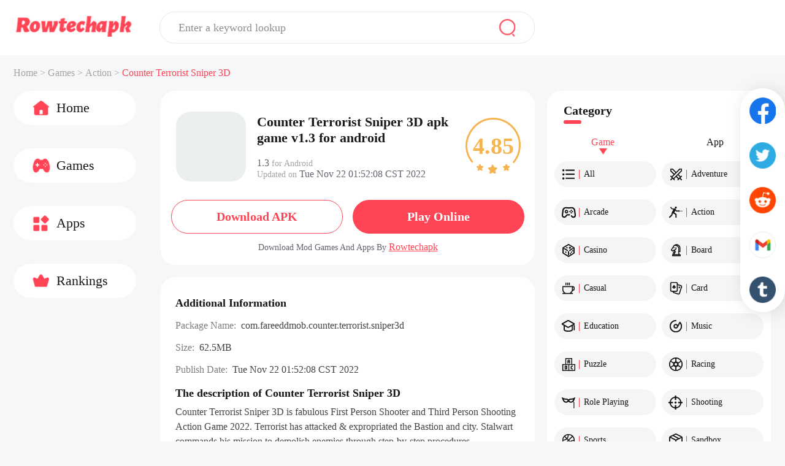

--- FILE ---
content_type: text/css
request_url: https://qn-resource.rowtechapk.com/html/rowtechapk_2023080701/static/css/exclusive/details/details.css
body_size: 1515
content:
@media screen and (min-width: 600px){.framework-common-main{margin-top:0px}.common-area-body .common-area-body-item{padding-bottom:20px}.details-common-head{margin-bottom:8px;font-size:18px;font-family:Microsoft YaHei;font-weight:bold;color:#171717}.details-area{background:#fff;border-radius:24px;padding-bottom:1px;margin-bottom:20px}.details-area .details-area-head{padding:34px 25px 30px 25px;display:flex;align-items:center;position:relative}.details-area .details-area-head .details-area-icon{width:114px;height:114px}.details-area .details-area-head .details-area-icon>img{width:100%;height:100%;border-radius:24px}.details-area .details-area-head .details-area-front-panel{margin-left:18px}.details-area .details-area-head .details-area-front-panel .details-area-head-name{font-size:22px;font-weight:bold;color:#1b1b1b;width:330px}.details-area .details-area-head .details-area-front-panel .details-area-head-rests{width:330px;margin-top:19px;font-size:14px;font-family:Microsoft YaHei;color:#a7a5a8;display:flex;justify-content:space-between;flex-wrap:wrap}.details-area .details-area-head .details-area-front-panel .details-area-head-rests div{font-size:14px}.details-area .details-area-head .details-area-front-panel .details-area-head-rests .details-area-head-rests-span{color:#656570}.details-area .details-area-head .details-area-score{position:absolute;right:23px}.details-area .details-area-head .details-area-score>img{width:90px;height:91px}.details-area .details-area-head .details-area-score .details-area-score-txt{position:absolute;top:-2px;bottom:0px;left:0px;right:0px;display:flex;justify-content:center;align-items:center;font-size:38px;font-weight:bold;color:#f5b450}.details-area .details-area-download-flex{display:flex;justify-content:space-evenly}.details-area .details-area-download{display:flex;justify-content:center;margin-bottom:14px}.details-area .details-area-download .details-area-download-btn{width:280px;text-align:center;padding:0 16px;box-sizing:border-box;height:55px;background:#ff4555;border-radius:27px;display:flex;justify-content:center;align-items:center;font-size:20px;font-weight:bold;color:#fff}.details-area .details-area-download .btn-whiteBg{background:#fff;border:1px solid #ff4555;color:#ff4555}.details-area .details-tips{text-align:center;font-size:14px;font-weight:400;line-height:16px;color:#656570;margin-bottom:19px}.details-area .details-tips a{text-decoration:underline;color:#ff4555}.details-area .details-area-description-pre{white-space:pre-wrap;word-wrap:break-word;font-size:16px;line-height:24px;font-weight:500;color:#444;margin:0;padding:0}.details-area .details-area-description-pre p{margin:0}.details-area .details-area-description-pre video{box-sizing:border-box;width:100%;height:auto}.details-area .details-area-info{padding:0 24px 26px 24px}.details-area .details-area-info .details-area-info-main{background:#f7f7f7;border-radius:4px;padding:18px 11px}.details-area .details-area-info .details-area-info-main .details-area-info-head{display:flex;align-items:center;font-size:14px;font-weight:bold;color:#a7a5a8;margin-bottom:8px}.details-area .details-area-info .details-area-info-main .details-area-info-head .icon{width:25px;height:29px;margin-right:14px}.details-area .details-area-info .details-area-info-main .details-area-info-content{font-size:16px;font-weight:400;color:#171717}.details-area .details-area-info .details-area-info-main .details-area-info-content .details-area-description-pre{color:#171717;color:#444}.details-area .details-area-printscreen{padding:0px 24px;background:#fff}.details-area .details-area-printscreen .details-area-printscreen-main{height:300px;overflow:hidden;position:relative}.details-area .details-area-printscreen .details-area-printscreen-main .swiper-button-disabled{opacity:0 !important}.details-area .details-area-printscreen .details-area-printscreen-main .swiper-pagination-bullet-active{background:#ff4555}.details-area .details-area-printscreen .details-area-printscreen-main .swiper-button-prev{left:0;padding:80px 10px;background:rgba(0,0,0,.5);top:26%;color:#fff}.details-area .details-area-printscreen .details-area-printscreen-main .swiper-button-next{right:0;padding:80px 10px;background:rgba(0,0,0,.5);top:26%;color:#fff}.details-area .details-area-printscreen .details-area-printscreen-main .swiper-wrapper .swiper-slide{height:auto;width:auto}.details-area .details-area-printscreen .details-area-printscreen-main .swiper-wrapper .swiper-slide .details-area-printscreen-content{display:inline-block}.details-area .details-area-printscreen .details-area-printscreen-main .swiper-wrapper .swiper-slide .details-area-printscreen-content img{height:300px}.details-area .details-area-description{padding:32px 24px 0px 24px;padding:0px 24px 30px 24px}.details-area .details-area-more{display:flex;justify-content:center;padding-top:15px}.details-area .details-area-more img{width:24px;height:24px}.details-area .details-area-rests{padding:32px 24px 0px 24px}.details-area .details-area-rests .details-common-head{margin-bottom:18px}.details-area .details-area-rests .details-area-rests-content{display:flex;flex-wrap:wrap;flex-direction:column}.details-area .details-area-rests .details-area-rests-content .details-area-rests-item{border-radius:23px;font-size:16px;font-weight:400;color:#7e7e7e;display:flex;align-items:center;margin-bottom:20px}.details-area .details-area-rests .details-area-rests-content .details-area-rests-item .details-area-rests-type{font-size:16px;line-height:16px}.details-area .details-area-rests .details-area-rests-content .details-area-rests-item .details-area-rests-text{color:#444;font-size:16px;line-height:16px}.details-area .details-area-rests .details-area-rests-content .details-area-rests-item .details-area-rests-text a{color:#ff4555;text-decoration:underline}.details-area .details-area-rests .details-area-rests-content .details-area-rests-item .details-area-rests-text.link{color:#ff4555}.details-area .details-area-extend{display:flex;align-items:center;padding:0 24px;margin-bottom:30px;font-size:14px;font-weight:400;text-decoration:underline;color:#ff4555;cursor:pointer}.details-area .details-area-extend img{width:25px;height:27px;margin-right:8px}.details-area-similar{background:#fff;border-radius:24px}.details-screenshot-preview{display:none;position:fixed;top:0;bottom:0;left:0;right:0;background:rgba(0,0,0,.7);z-index:3000}.details-screenshot-preview .details-screenshot-preview-operation{height:59px;background:rgba(0,0,0,.5);display:flex;align-items:center;position:relative;z-index:4000}.details-screenshot-preview .details-screenshot-preview-operation .icon-close{width:24px;height:24px;position:absolute;right:37px}.details-screenshot-preview .details-screenshot-preview-main{position:absolute;top:59px;left:0;right:0;bottom:0px}.details-screenshot-preview .details-screenshot-preview-main .swiper{position:relative;height:100%}.details-screenshot-preview .details-screenshot-preview-main .swiper .swiper-slide{display:flex;justify-content:center;align-items:center}.details-screenshot-preview .details-screenshot-preview-main .swiper .swiper-slide img{max-height:90vh}.details-screenshot-preview .details-screenshot-preview-main .swiper .swiper-button-prev{left:0;padding:80px 10px;background:rgba(0,0,0,.5);top:36%;color:#fff}.details-screenshot-preview .details-screenshot-preview-main .swiper .swiper-button-next{right:0;padding:80px 10px;background:rgba(0,0,0,.5);top:36%;color:#fff}}@media screen and (max-width: 600px){.common-title{padding-bottom:0}.details-screenshot-preview{display:none;position:fixed;top:0;bottom:0;left:0;right:0;background:rgba(0,0,0,.7);z-index:3000}.details-screenshot-preview .details-screenshot-preview-operation{height:2.875rem;background:rgba(0,0,0,.5);display:flex;align-items:center;position:relative;z-index:4000}.details-screenshot-preview .details-screenshot-preview-operation .icon-close{width:1rem;height:1rem;position:absolute;right:1rem}.details-screenshot-preview .details-screenshot-preview-main{position:absolute;top:2.875rem;left:0;right:0;bottom:0}.details-screenshot-preview .details-screenshot-preview-main .swiper{position:relative;height:100%}.details-screenshot-preview .details-screenshot-preview-main .swiper .swiper-slide{display:flex;justify-content:center;align-items:center}.details-screenshot-preview .details-screenshot-preview-main .swiper .swiper-slide .details-area-printscreen-content{display:flex;justify-content:center}.details-screenshot-preview .details-screenshot-preview-main .swiper .swiper-slide img{max-width:75%}.details-common-head{font-size:.9375rem;font-weight:600;color:#171717;margin-bottom:.6875rem}.details-area{background:#fff;margin-bottom:.5rem;padding-bottom:.0625rem}.details-area .details-area-head{padding:1.125rem .875rem .5625rem .875rem;display:flex;align-items:center;position:relative}.details-area .details-area-head .details-area-icon{width:4.5rem;height:4.5rem}.details-area .details-area-head .details-area-icon>img{width:100%;height:100%;border-radius:.625rem}.details-area .details-area-head .details-area-front-panel{margin-left:.75rem}.details-area .details-area-head .details-area-front-panel .details-area-head-name{font-size:1rem;font-family:Source Han Sans CN;font-weight:600;color:#171717;line-height:1.3125rem;width:16rem}.details-area .details-area-head .details-area-front-panel .details-area-head-rests{margin-top:.875rem;font-size:.8125rem;font-weight:400;color:#acafb1}.details-area .details-area-head .details-area-score{position:absolute;right:23px}.details-area .details-area-head .details-area-score>img{width:90px;height:91px}.details-area .details-area-head .details-area-score .details-area-score-txt{position:absolute;top:0px;bottom:0px;left:0px;right:0px;display:flex;justify-content:center;align-items:center;font-size:38px;font-weight:bold;font-style:italic;color:#f5b450}.details-area .details-area-download-flex{padding:0 .875rem}.details-area .details-area-download-flex .btn-playOnline{margin-top:-16px}.details-area .details-area-download{display:flex;justify-content:center;padding:.4375rem 0 1.25rem 0}.details-area .details-area-download .details-area-download-btn{width:100%;height:2.0625rem;padding:0 2rem;background:#ff4555;border-radius:1.0625rem;display:flex;justify-content:center;align-items:center;font-size:.9375rem;font-weight:500;color:#fff}.details-area .details-area-download .details-area-download-btn img{width:.8125rem;height:.8125rem;margin-right:.3125rem}.details-area .details-area-download .btn-whiteBg{background:#fff;border:1px solid #ff4555;color:#ff4555}.details-area .details-tips{text-align:center;font-size:.78rem;font-weight:400;margin-top:-0.6rem;margin-bottom:.96rem}.details-area .details-tips a{text-decoration:underline;color:#ff4555}.details-area .details-area-description-pre{white-space:pre-wrap;word-wrap:break-word;font-size:.8125rem;line-height:1.125rem;font-weight:500;color:#8d8d8d;color:#444;margin:0;padding:0}.details-area .details-area-description-pre p{margin:0}.details-area .details-area-description-pre video{box-sizing:border-box;width:100%;height:auto}.details-area .details-area-info{padding:0 .875rem 1rem .875rem}.details-area .details-area-info .details-area-info-main{background:#f7f7f7;border-radius:.5rem;padding:.8125rem .625rem}.details-area .details-area-info .details-area-info-main .details-area-info-head{display:flex;align-items:center;font-size:.8125rem;font-weight:500;color:#ff4555;padding-bottom:.625rem}.details-area .details-area-info .details-area-info-main .details-area-info-head .icon{width:.6875rem;height:.8125rem;margin-right:.5rem}.details-area .details-area-info .details-area-info-main .details-area-info-content{font-size:.875rem;font-weight:400;color:#171717}.details-area .details-area-printscreen{padding:0px .875rem;margin-bottom:1rem;background:#fff}.details-area .details-area-printscreen .details-area-printscreen-main{height:11rem;overflow:hidden;position:relative}.details-area .details-area-printscreen .details-area-printscreen-main .swiper-button-disabled{opacity:0 !important}.details-area .details-area-printscreen .details-area-printscreen-main .swiper-pagination-bullet-active{background:#ff4555}.details-area .details-area-printscreen .details-area-printscreen-main .swiper-button-prev{left:0;padding:3.125rem .625rem;background:rgba(0,0,0,.5);top:22%;color:#fff}.details-area .details-area-printscreen .details-area-printscreen-main .swiper-button-next{right:0;padding:3.125rem .625rem;background:rgba(0,0,0,.5);top:22%;color:#fff}.details-area .details-area-printscreen .details-area-printscreen-main .swiper-wrapper .swiper-slide{height:auto;width:auto}.details-area .details-area-printscreen .details-area-printscreen-main .swiper-wrapper .swiper-slide .details-area-printscreen-content{display:inline-block}.details-area .details-area-printscreen .details-area-printscreen-main .swiper-wrapper .swiper-slide .details-area-printscreen-content img{height:11rem;border-radius:.3125rem}.details-area .details-area-description{padding:0rem .875rem 1.0625rem .875rem}.details-area .details-area-description .details-area-description-main .details-area-description-content pre{white-space:pre-wrap;word-wrap:break-word;font-size:.8125rem;font-weight:400;color:#858585;line-height:1.0625rem;margin:0}.details-area .details-area-more{display:flex;justify-content:center;padding-top:.5625rem}.details-area .details-area-more img{width:1.0625rem;height:1.0625rem}.details-area .details-area-rests{padding:0 .875rem;padding:1rem .875rem 0}.details-area .details-area-rests .details-area-rests-content{display:flex;flex-wrap:wrap;justify-content:space-between}.details-area .details-area-rests .details-area-rests-content .details-area-rests-item{width:100%;border-radius:.8125rem;font-size:.6875rem;font-weight:400;color:#7e7e7e;display:flex;align-items:center;margin-bottom:.75rem}.details-area .details-area-rests .details-area-rests-content .details-area-rests-item .details-area-rests-text{color:#444}.details-area .details-area-rests .details-area-rests-content .details-area-rests-item .details-area-rests-text .img-google-play{width:54px;height:15px;position:relative;top:2px}.details-area .details-area-rests .details-area-rests-content .details-area-rests-item .details-area-rests-text.link{color:#ff4555}.details-area .details-area-extend{display:flex;align-items:center;padding:0 .875rem;margin:.75rem 0;font-size:.6875rem;font-weight:400;text-decoration:underline;color:#ff4555;cursor:pointer}.details-area .details-area-extend img{width:.8125rem;height:.875rem;margin-right:.5rem}.details-area-similar{background:#fff}}/*# sourceMappingURL=details.css.map */
